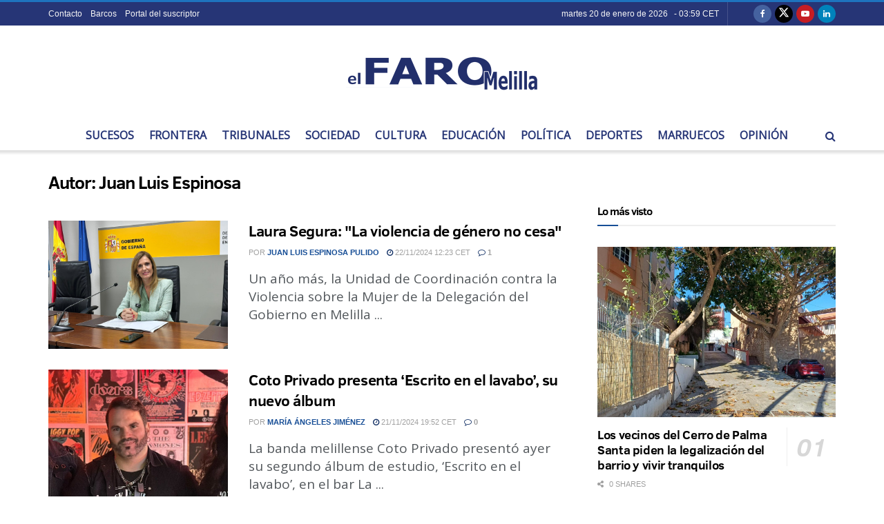

--- FILE ---
content_type: text/html; charset=utf-8
request_url: https://www.google.com/recaptcha/api2/aframe
body_size: 249
content:
<!DOCTYPE HTML><html><head><meta http-equiv="content-type" content="text/html; charset=UTF-8"></head><body><script nonce="QtVSjnJiM14MnW1vVVGh9g">/** Anti-fraud and anti-abuse applications only. See google.com/recaptcha */ try{var clients={'sodar':'https://pagead2.googlesyndication.com/pagead/sodar?'};window.addEventListener("message",function(a){try{if(a.source===window.parent){var b=JSON.parse(a.data);var c=clients[b['id']];if(c){var d=document.createElement('img');d.src=c+b['params']+'&rc='+(localStorage.getItem("rc::a")?sessionStorage.getItem("rc::b"):"");window.document.body.appendChild(d);sessionStorage.setItem("rc::e",parseInt(sessionStorage.getItem("rc::e")||0)+1);localStorage.setItem("rc::h",'1768878010029');}}}catch(b){}});window.parent.postMessage("_grecaptcha_ready", "*");}catch(b){}</script></body></html>

--- FILE ---
content_type: application/javascript; charset=utf-8
request_url: https://fundingchoicesmessages.google.com/f/AGSKWxVGQYiwofDeA6i4ZQY5Gl9JJ0LQ8OcstahS1aWyqFoYtki2cPf82RwF4x_QKr4B4FZy-7LxglkvApyVPFSMrBGZ6HbYPHnQAv8uqh8yFvcmt5sKxH6FtHqgQy03o0KlIGUHQS0WWOgJFNO388I8ZUvVtc570hajbqLwrKzsA7iS_x7DuKqCzxq3Lqh2/_/adsynth-/advertbox./ad234./responsive-ad./pubads_
body_size: -1292
content:
window['14f2ccd5-a267-4d1e-bf66-a8dfb6a08e6a'] = true;